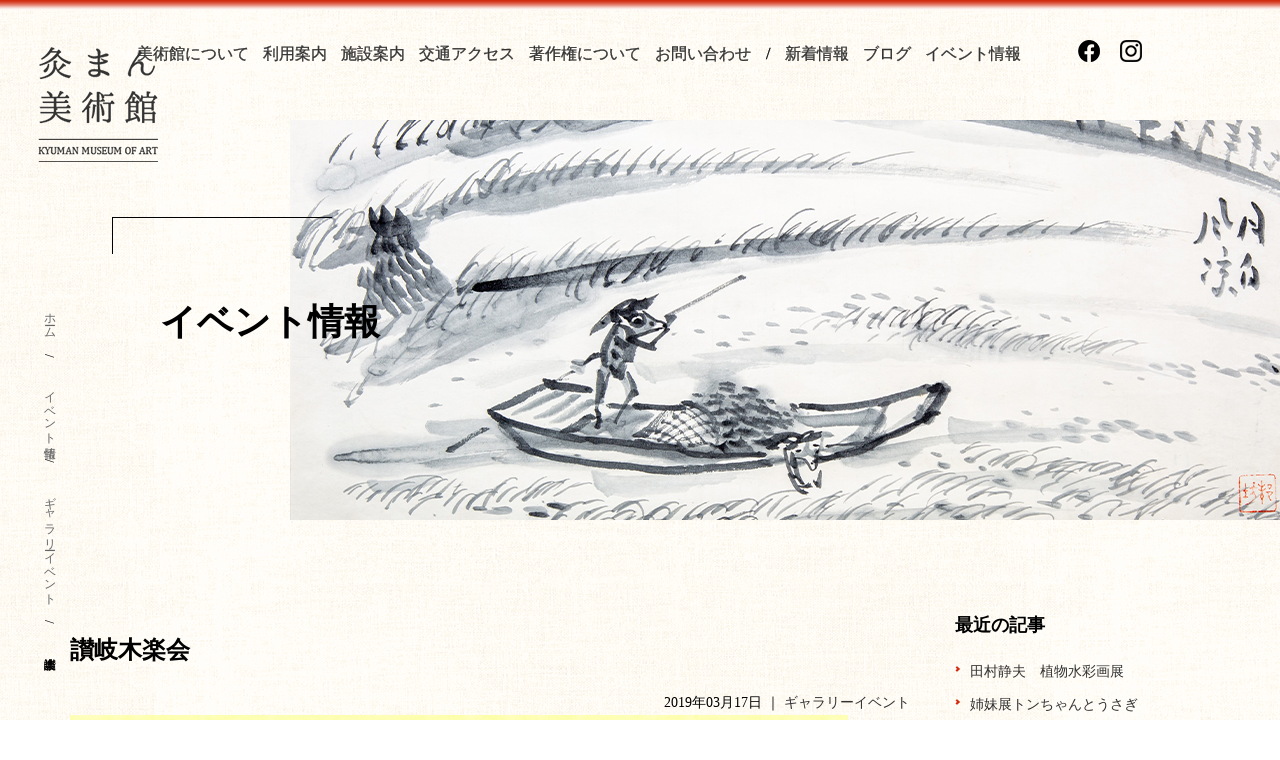

--- FILE ---
content_type: text/html; charset=utf-8
request_url: https://kyuman.art/event/gallery/entry-40.html
body_size: 4393
content:
<!DOCTYPE html>
<html lang="ja">
<head>
  <meta charset="utf-8">
  <meta http-equiv="X-UA-Compatible" content="IE=edge">

  
  
  
  <title>讃岐木楽会 | 灸まん美術館</title>
  

  <meta property="og:url" content="https://kyuman.art/event/gallery/entry-40.html">
<meta property="og:site_name" content="灸まん美術館">










<meta property="og:title" content="讃岐木楽会｜灸まん美術館">
<meta property="og:type" content="article">





<meta property="og:image" content="https://kyuman.art/archives/002/201912/32b6f1b1bf44d4c242f31a4154fd1f4d.jpg">


<meta property="og:description" content="2019年4月19日（金）－4月23日（火）9：00－17：00（入館は16：30） ※最終日は15：00まで 香川県内の建...">
<meta name="description" content="2019年4月19日（金）－4月23日（火）9：00－17：00（入館は16：30） ※最終日は15：00まで 香川県内の建...">
<meta name="keywords" content="讃岐木楽会,">






  <link href="/themes/system/css/acms.css?date=20250519192322" rel="stylesheet">
<link href="/themes/system/css/acms-admin.min.css?date=20250519192322" rel="stylesheet">
<link href="/themes/main/css/base.css?date=20200204160240" rel="stylesheet">
<link href="/themes/main/css/common.css?date=20200221152156" rel="stylesheet">
<link href="/themes/main/css/layout.css?date=20250110222917" rel="stylesheet">
<link href="/themes/main/css/cms.css?date=20200204120002" rel="stylesheet">
<link rel="canonical" href="https://kyuman.art/event/gallery/entry-40.html">

  <meta name="format-detection" content="telephone=no">
<link rel="alternate" type="application/rss+xml" title="RSS 2.0" href="https://kyuman.art/event/rss2.xml">

<!-- Google Tag Manager -->
<script>(function(w,d,s,l,i){w[l]=w[l]||[];w[l].push({'gtm.start':
new Date().getTime(),event:'gtm.js'});var f=d.getElementsByTagName(s)[0],
j=d.createElement(s),dl=l!='dataLayer'?'&l='+l:'';j.async=true;j.src=
'https://www.googletagmanager.com/gtm.js?id='+i+dl;f.parentNode.insertBefore(j,f);
})(window,document,'script','dataLayer','GTM-PPSR2G7');</script>
<!-- End Google Tag Manager -->



<script src="//ajax.googleapis.com/ajax/libs/jquery/2.2.4/jquery.min.js"></script>






<script src="/acms.js?uaGroup=PC&amp;domains=kyuman.art&amp;jsDir=js/&amp;themesDir=/themes/&amp;bid=2&amp;cid=12&amp;eid=40&amp;bcd=event&amp;jQuery=3.6.1&amp;jQueryMigrate=migrate-3.0.1&amp;fulltimeSSL=1&amp;v=41518f5b734c6243a7df6601c9dd7875&amp;umfs=128M&amp;pms=128M&amp;mfu=20&amp;lgImg=:1716&amp;jpegQuality=95&amp;mediaLibrary=off&amp;edition=standard&amp;urlPreviewExpire=48&amp;timemachinePreviewDefaultDevice=PC&amp;ccd=gallery&amp;ecd=entry-40.html&amp;scriptRoot=/" id="acms-js"></script>


<script type="text/javascript" src="/themes/main/js/common.js?date=20200131133506"></script>
<!--[if lte IE 9]><script src="/themes/main/js/html5shiv-printshiv.js?date=20130507105106"></script><![endif]-->
<!--[if IE 8]><meta http-equiv="X-UA-Compatible" content="IE=8"><![endif]-->



<script type="text/javascript" src="/js/dest/vendor.chunk.js?date=20250519192322" charset="UTF-8" async defer></script>
<script type="text/javascript" src="/js/dest/index.js?date=20250519192322" charset="UTF-8" async defer></script>
<meta name="generator" content="a-blog cms" />
</head>
<body>

  <!-- ▼ admin ======================================================= -->
  

  <!-- ▲ admin ======================================================= -->

  <div class="body blog">
    <div class="wrap">

      <!-- ▼ header ====================================================== -->
      <!-- Google Tag Manager (noscript) -->
<noscript><iframe src="https://www.googletagmanager.com/ns.html?id=GTM-PPSR2G7"
height="0" width="0" style="display:none;visibility:hidden"></iframe></noscript>
<!-- End Google Tag Manager (noscript) -->
<header class="header" id="header">

<h1 class="logo"><a href="https://kyuman.art/"><img src="/themes/main/images/logo.png" alt="灸まん美術館"></a></h1>

<nav class="global-navigation" id="global-nav">
<ul>
  <li class="js-link_match_location"><a href="https://kyuman.art/about/">美術館について</a></li>
  <li class="js-link_match_location"><a href="https://kyuman.art/guide/">利用案内</a></li>
  <li class="js-link_match_location"><a href="https://kyuman.art/facility/">施設案内</a>
    <ul>
      <li><a href="https://kyuman.art/facility/">和田邦坊画業館</a></li>
      <li><a href="https://kyuman.art/facility/rentalgallery/">灸まん美術館ギャラリー</a></li>
      <li><a href="https://kyuman.art/facility/cafe.html">カフェコンピーラ</a></li>
    </ul>
  </li>
  <li class="js-link_match_location"><a href="https://kyuman.art/access/">交通アクセス</a></li>
  <li class="js-link_match_location"><a href="https://kyuman.art/copyright/">著作権について</a></li>
  <li class="js-link_match_location"><a href="https://kyuman.art/contact/">お問い合わせ</a></li>
</ul>

<ul class="utility-navigation">
  <li class="js-link_match_location"><a href="https://kyuman.art/news/">新着情報</a></li>
  <li class="js-link_match_location"><a href="https://kyuman.art/blog/">ブログ</a></li>
  <li class="js-link_match_location"><a href="https://kyuman.art/event/">イベント情報</a></li>
</ul>

<ul class="snslist">
  <li><a href="https://www.facebook.com/kyuman.museum/"><img src="/themes/main/images/icon_facebook_b.png" alt="facebook" /></a></li>
  <li><a href="https://www.instagram.com/kyuman.art/" onclick="gtag('event', 'インスタグラムへの流出', {'event_category': '外部リンクへの遷移', 'event_label': 'JP'});"><img src="/themes/main/images/icon_instagram_b.png" alt="Instagram" /></a></li>
</ul>

<!-- /grobal-navigation--></nav>
</header>

      <!-- ▲ header ====================================================== -->


      <!-- ▼ title =================================== -->
      <div class="page-title blog-title">
        <h1>イベント情報</h1>
      </div>
      <!-- ▲ title =================================== -->

      <!-- ▼ topicpath =============================== -->
      
      <ol class="topic-path">
        
        <li><a href="https://kyuman.art/">ホーム</a></li>
        <li><a href="https://kyuman.art/event/">イベント情報</a></li>
        
        <li><a href="https://kyuman.art/event/gallery/">ギャラリーイベント</a></li>
        
        <li><a href="https://kyuman.art/event/gallery/entry-40.html">讃岐木楽会</a></li>
      </ol>
      
      <!-- ▲ topicpath =============================== -->

      <!-- ▼ container =================================================== -->
      <div class="container">

        <!-- ▼ content =========================================== -->
        <div class="content">
          <div id="jsChangeContents">
            



<!-- ▼ entry ======================================================= -->


<div class="acms-form-group">
  



<!-- /acms-form-group --></div>

<article class="acms-entry">

  <div class="acms-inner">
  

  
  <header>

    <h2><a href="https://kyuman.art/event/gallery/entry-40.html">讃岐木楽会</a></h2>

    <p class="entry-date">
    
    <time pubdate="pubdate" datetime="2019-03-17">2019年03月17日</time>
    

     ｜
    
    <span class="entry-category"><a href="https://kyuman.art/event/gallery/">ギャラリーイベント</a></span>
    
    
    

    

    </p>

  </header>
  

  <section class="acms-grid">
    <div>
    
    











<div class="column-image-auto">

<img class="columnImage" src="/archives/002/201912/32b6f1b1bf44d4c242f31a4154fd1f4d.jpg" alt="" width="778" height="726" />


</div>


































<div class="entry-container"><p>2019年4月19日（金）－4月23日（火）9：00－17：00（入館は16：30）<br />
※最終日は15：00まで<br />
<br />
香川県内の建具職人たちによるグループ展。オリジナル建具や木製小物の展示即売を行う。</p></div>














































    <hr class="clearHidden" />
    
    
    </div>

    

    

    

    


  </section>

  
  <div class="social-icon">
<ul>
<li><a title="Facebook" class="facebook" href="https://www.facebook.com/share.php?u=https://kyuman.art/event/gallery/entry-40.html" onclick="window.open(this.href, 'FBwindow', 'width=650, height=450, menubar=no, toolbar=no, scrollbars=yes'); return false;">facebook</a></li>
<li><a title="twitter" class="twitter" href="https://twitter.com/share?url=https://kyuman.art/event/gallery/entry-40.html">twitter</a></li>
<li> <a title="LINE" class="line" href="https://line.me/R/msg/text/?https://kyuman.art/event/gallery/entry-40.html">line</a></li>
</ul>
</div>

  

  </div>
</article>


<!-- ▲ entry ======================================================= -->

<!-- ▼ pagenavi ==================================================== -->

<!-- ▼ entry-navigation ============= -->
<div class="entry-navigation">
  <ul>
    <li class="entry-new">&nbsp;<a href="https://kyuman.art/event/gallery/entry-41.html">&laquo;&nbsp;新しい記事を見る</a></li>
    <li class="entry-list"><a href="https://kyuman.art/event/">一覧に戻る</a></li>
    <li class="entry-old"><a href="https://kyuman.art/event/gallery/entry-39.html">過去の記事を見る&nbsp;&raquo;</a>&nbsp;</li>
  </ul>
<!-- /entry-navigation --></div>
<!-- ▲ entry-navigation ============= -->





<!-- ▲ pagenavi ==================================================== -->



          </div>
        </div>
        <!-- ▲ content =========================================== -->

        <!-- ▼ sidebar ==================================== -->
        <nav class="sidebar">
          
<nav class="local-navigation">
  <h2>最近の記事</h2>
  <ul>
    
    <li><a href="https://kyuman.art/event/gallery/entry-975.html">田村静夫　植物水彩画展</a></li>
    
    <li><a href="https://kyuman.art/event/gallery/entry-992.html">姉妹展トンちゃんとうさぎ</a></li>
    
    <li><a href="https://kyuman.art/event/exhibition/entry-941.html">和田邦坊画業館コレクション展vol.10　邦坊へんてこアート展</a></li>
    
    <li><a href="https://kyuman.art/event/gallery/entry-982.html">エピカ　むー（村井知之）の絵画展 ［E-PIKA］MU drawing show 2026</a></li>
    
    <li><a href="https://kyuman.art/event/gallery/entry-951.html">白川葉子 第16回干支手書き年賀展</a></li>
    
    <li><a href="https://kyuman.art/event/gallery/entry-958.html">勝賀瀬寛作陶展/陶芸教室作品展</a></li>
    
    <li><a href="https://kyuman.art/event/gallery/entry-947.html">Yasuno個展―立冬―</a></li>
    
    <li><a href="https://kyuman.art/event/gallery/entry-946.html">東條裕志　彫刻ガラス展　ガラスに刻む生命</a></li>
    
    <li><a href="https://kyuman.art/event/gallery/entry-950.html">石川憲二　水彩画展　彩・光と影</a></li>
    
    <li><a href="https://kyuman.art/event/gallery/entry-916.html">阿部洋 絵画展</a></li>
    
  </ul>
</nav>



<nav class="local-navigation">
  <h2>バックナンバー</h2>
  <ul>
    
    <li><a href="https://kyuman.art/event/2026/">2026年</a></li>
    
    <li><a href="https://kyuman.art/event/2025/">2025年</a></li>
    
    <li><a href="https://kyuman.art/event/2024/">2024年</a></li>
    
    <li><a href="https://kyuman.art/event/2023/">2023年</a></li>
    
    <li><a href="https://kyuman.art/event/2022/">2022年</a></li>
    
    <li><a href="https://kyuman.art/event/2021/">2021年</a></li>
    
    <li><a href="https://kyuman.art/event/2020/">2020年</a></li>
    
    <li><a href="https://kyuman.art/event/2019/">2019年</a></li>
    
    <li><a href="https://kyuman.art/event/2018/">2018年</a></li>
    
  </ul>
</nav>




<nav class="local-navigation">
  <h2>カテゴリー</h2>
  
  
  <ul>
    
    
      
      
    
  
  
    
    <li>
      
      <a href="https://kyuman.art/event/exhibition/">企画展（20）</a>
      
    
  
  
    
      
      
    </li>
    
  
  
    
    <li>
      
      <a href="https://kyuman.art/event/gallery/">ギャラリーイベント（150）</a>
      
    
  
  
    
      
      
    </li>
    
  
  
    
      
      
    
  </ul>
  
</nav>


        </nav>
        <!-- ▲ sidebar ==================================== -->

        <!-- /container -->
      </div>
      <!-- ▲ container =================================================== -->

      <!-- ▼ footer ====================================================== -->
      <footer class="footer">
  <div class="pagetop">
    <p><a href="#">PAGETOP</a></p>
  </div>
  <address class="address">
    <p>〒765-0052 香川県善通寺市大麻町338<span class="pc">/</span><br class="sp" />Tel・Fax <a href="tel:0877753000">0877-75-3000</a></p>
    <p>開館時間 9:00-17:00<span>/</span>休館日 火曜日・水曜日・年末年始</p>
  </address>

  <div class="footer-navigation">
    <ul>
      <li><a href="https://kyuman.art/">ホーム</a></li>
      <li><a href="https://kyuman.art/news/">新着情報</a></li>
      <li><a href="https://kyuman.art/blog/">ブログ</a></li>
    </ul>

    <ul>
      <li><a href="https://kyuman.art/about/">美術館について</a></li>
      <li><a href="https://kyuman.art/guide/">利用案内</a></li>
      <li><a href="https://kyuman.art/access/">交通アクセス</a></li>
    </ul>

    <ul>
      <li><a href="https://kyuman.art/facility/">施設案内</a>
        <ul>
          <li><a href="https://kyuman.art/facility/">和田邦坊画業館</a></li>
          <!-- <li><a href="https://kyuman.art/facility/pottery-hall/">大森照成陶芸館</a></li> -->
          <li><a href="https://kyuman.art/facility/rentalgallery/">灸まん美術館ギャラリー</a></li>
          <li><a href="https://kyuman.art/facility/cafe.html">カフェコンピーラ</a></li>
        </ul>
      </li>
    </ul>

    <ul>
      <li><a href="https://kyuman.art/event/">イベント情報</a>
        <ul>
          <li><a href="https://kyuman.art/event/exhibition/">企画展</a></li>
          <li><a href="https://kyuman.art/event/gallery/">ギャラリーイベント</a></li>
        </ul>
      </li>
      <li><a href="https://kyuman.art/product/">和田邦坊関連商品</a></li>
      <li><a href="https://kyuman.art/copyright/">著作権について</a></li>
    </ul>

    <ul>
      <li><a href="https://kyuman.art/company/">会社概要</a></li>
      <li><a href="https://kyuman.art/contact/">お問い合わせ</a></li>
      <li><a href="https://kyuman.art/privacy/">プライバシーポリシー</a></li>
    </ul>

    <!-- /footer-navigation-->
  </div>
  <p class="copyright">&copy; <script type="text/javascript">
    document.write(new Date().getFullYear());
  </script> KYUMAN MUSEUM OF ART</p>
</footer>

      <!-- ▲ footer ====================================================== -->

      <!-- /wrap -->
    </div>
    <!-- /body -->
  </div>

</body>
</html>


--- FILE ---
content_type: text/css
request_url: https://kyuman.art/themes/main/css/base.css?date=20200204160240
body_size: 1157
content:
@charset "utf-8";
/* CSS Document */

/* ---------------------------------------------
 elements initialization
------------------------------------------------ */

*, *::before, *::after {
    -webkit-box-sizing: border-box;
       -moz-box-sizing: border-box;
         -o-box-sizing: border-box;
        -ms-box-sizing: border-box;
            box-sizing: border-box;
}

body{
  margin:0;
  padding:0;
  text-align:center;
  height:100%;
  line-height:1.7;
  -webkit-text-size-adjust: 100%; /* 2 */
  -ms-text-size-adjust: 100%; /* 2 */
}

a img, fieldset, img{
  border:0;
  vertical-align:top;

}

a img {
  opacity: 1;
  transition: opacity 0.2s ease;
}

a img:hover {
  opacity: 0.5;
}

blockquote, dd, div, dl, dt, fieldset, form,
h1, h2, h3, h4, h5, h6, input, li, ol, p, pre,
select, span, textarea, td, th, ul{
  margin:0;
  padding:0;
}

abbr, acronym{
  border:0;
}

address, caption, cite, code, dfn, em, th, strong, var{
  font-style:normal;
  font-weight:normal;
}

caption, th{
  text-align:left;
}

code, kbd, pre, samp, tt{
  font-family:monospace;
  line-height:100%;
}

  /* for IE7 */
  *+html code, kbd, pre, samp, tt{
    font-size:108%;
  }

h1, h2, h3, h4, h5, h6{
  font-size:100%;
  font-weight:normal;
}

input, select, textarea{
  font-size:100%;
}

ol, ul, li{
  list-style:none;
}

q:before, q:after{
  content:'';
}

table{
  border-collapse:collapse;
  border-spacing:0;
  font-size:100%;
}

hr{
  display: none;
}

strong{
  font-weight: bold;
  color: #d12b10;
	-webkit-text-stroke-width: .3px !important;
}

em{
  /* font-style:italic; */
	-webkit-text-stroke-width: .3px !important;
}

p{
  text-align: justify;
  text-justify: inter-ideograph;
}


/* ------ form --------------------------------- */

button, fieldset, form, input,
label, legend, select, textarea{
  font-size:100%;
  font-style:inherit;
  font-weight:inherit;
  margin:0;
  padding:0;
  vertical-align:baseline;
}

input, textarea{
  vertical-align:middle;
  padding:1px;
}

textarea{
  width: 98%;
}

input[type="radio"],
input[type="checkbox"]{
  vertical-align:baseline;
  margin-right:3px;
}


/* ------ font --------------------------------- */

html{ font-size: 62.5%;}

body{  font-size: 1.6rem;
		-webkit-text-size-adjust: 100%;
		font-family: "游明朝", YuMincho, "ヒラギノ明朝 ProN W3", "Hiragino Mincho ProN", "HG明朝E", "ＭＳ Ｐ明朝", "ＭＳ 明朝", serif;
		font-weight:500;
}


/* ------ links color -------------------------- */

a:link,
a:visited,
a:hover,
a:active{
  text-decoration:none;
}
a:link          { color:#333; }
a:visited       { color:#333; }
a:hover,a:active{ color:#ac1e05; }


--- FILE ---
content_type: text/css
request_url: https://kyuman.art/themes/main/css/common.css?date=20200221152156
body_size: 2877
content:
@charset "utf-8";


/* ---------------------------------------------
 base modules
------------------------------------------------ */

body{
	background:url(../images/bg_body.png) repeat;
}

.body {
  min-width:100%; /* コンテンツ幅に書き直す */
  clear:both;
}

.wrap{
	clear:both;
	background:url(../images/bg_h_line.png) repeat-x 0 0;
}

.inner {
  width: 1200px; /* コンテンツ幅に書き直す */
  margin: 0 auto;
}

.pc { display: block; }
.sp { display: none!important; }

#adminBox + .body .header {
  top:100px;
}

/* ---------------------------------------------
 header
------------------------------------------------ */

.header{
  width:100%;
  height:60px;
  margin:0 auto;
  position:fixed;
	top:0;
	left:0;
	z-index:9999;
	transition: 0.2s ease;
}

.header li{
  margin: 0 7px;
}


.header .logo{
	position:absolute;
	top:47px;
	left:3vw;
}

.header .global-navigation{
  width:80%;
  margin:40px auto 0;
  text-align: center;
	display: -webkit-box;
  display: -ms-flexbox;
  display: flex;
	-webkit-box-pack:end;
    -webkit-justify-content:flex-end;
    -ms-flex-pack:end;
    justify-content:flex-end;
		-webkit-text-stroke-width: .3px !important;
}

.header .global-navigation > ul{
	display: -webkit-box;
  display: -ms-flexbox;
  display: flex;
}

.header .global-navigation a{
	transition: 0.3s;
}

.header .global-navigation a:hover{
	text-decoration:underline;
}

.header .utility-navigation{
	position:relative;
}

.header .utility-navigation::before{
	content:"/";
	display:block;
	width:20px;
	height:20px;
	color:#000;
}

.header .snslist{
	margin-left:40px;
}

.snslist li{
	width:22px;
	height:22px;
	margin:0 10px;
}

.snslist li:hover img{
	opacity: 0;
}

/* ドロップダウン */
.global-navigation li {
	position: relative;
}
.global-navigation li ul {
	position: absolute;
	width: 220px;
	left: -70px;
	top: 25px;
	transition: .5s;
}
.global-navigation li li {
	height: 0;
	overflow: hidden;
	transition: .5s;
}

.global-navigation li:hover > ul {
	/* background: #ac1e05; */
	background: rgba(255, 255, 255, .9);
	padding: 10px;
}
.global-navigation li:hover > ul > li {
	overflow: visible;
	height: 37px;
}
.global-navigation li li a,
.global-navigation li li a:hover {
	display: block;
	padding: 5px;
	/* color: #fff; */
	color: #ac1e05;
}


/* 固定 */
.navifix{
	background:#000;
}

.navifix .global-navigation{
  width:80%;
  margin:18px 5% 0 auto;
	color:#fff;
}

.navifix a{
	color:#fff;
}

.navifix a:hover{
	color:#ac1e05;
}

.navifix .logo{
	top:19px;
	left:3vw;
	width:320px;
	height:22px;
	background:url(../images/logo_fix.png) no-repeat 0 0;
}

.navifix .logo img{
	visibility:hidden;
	width:320px;
	height:22px;
}

.navifix .utility-navigation::before{
	color:#fff;
}

.navifix .snslist li img{
	visibility:hidden;
}

.navifix .snslist li:first-child{
	background:url(../images/icon_facebook_w.png) no-repeat 0 0;
}

.navifix .snslist li:last-child{
	background:url(../images/icon_instagram_w.png) no-repeat 0 0;
}

.snslist li:first-child:hover{
	background:url(../images/icon_facebook_on.png) no-repeat 0 0;
}

.snslist li:last-child:hover{
	background:url(../images/icon_instagram_on.png) no-repeat 0 0;
}

/* ---------------------------------------------
 container
------------------------------------------------ */

.container{
  width:100%;
  margin:0 auto;
	padding:120px 0 0;
}

/* ------ title -------------------------------- */

.page-title{
	width:100%;
	height:400px;
	position:relative;
}

.page-title::before{
	content:"";
	width:70vw;
	min-width:990px;
	height:400px;
	background:url(../images/bg_title.jpg) no-repeat center;
	background-size:cover;
	position:absolute;
	right:0;
	top:0;
}

.page-title.facility-title::before{
	background:url(../images/bg_title_facility.jpg) no-repeat center;
	background-size: cover;
}

.page-title.pottery-hall-title::before{
	background:url(../images/bg_title_pottery-hall.jpg) no-repeat center;
	background-size: cover;
}

.page-title.rentalgallery-title::before{
	background:url(../images/bg_title_rentalgallery.jpg) no-repeat center;
	background-size: cover;
}

.page-title.cafe-title::before{
	background:url(../images/bg_title_cafe.jpg) no-repeat center;
	background-size: cover;
}

.page-title.event-title::before{
	background:url(../images/bg_title_event.jpg) no-repeat center;
	background-size: cover;
}

.page-title.product-title::before{
	background:url(../images/bg_title_product.jpg) no-repeat center;
	background-size: cover;
}

/* .page-title.contact-title::before{
	background:url(../images/bg_title_contact.jpg) no-repeat center;
	background-size: cover;
} */

.page-title.about-title::before,
.page-title.access-title::before,
.page-title.company-title::before,
.page-title.contact-title::before,
.page-title.privacy-title::before{
	background:url(../images/bg_title_about.jpg) no-repeat center;
	background-size: cover;
}

.page-title.guide-title::before{
	background:url(../images/bg_title_guide.jpg) no-repeat center;
	background-size: cover;
}

.page-title.copyright-title::before{
	background:url(../images/bg_title_copyright.jpg) no-repeat center;
	background-size: cover;
}

/* .page-title.company-title::before{
	background:url(../images/bg_title_company.jpg) no-repeat center;
	background-size: cover;
} */

/* .page-title.privacy-title::before{
	background:url(../images/bg_title_privacy.jpg) no-repeat center;
	background-size: cover;
} */

.page-title.blog-title::before{
	background:url(../images/bg_title_blog.jpg) no-repeat center;
	background-size: cover;
}

.page-title h1{
	width:1080px;
	height:100%;
	margin:0 auto;
	padding:172px 0 0 60px;
	text-align:left;
	font-size:3.6rem;
	font-weight:bold;
	position:relative;
}

.page-title h1::before{
	content:"";
	display:block;
	width:220px;
	height:37px;
	position:absolute;
	top:97px;
	left:12px;
	border-left:1px solid #000;
	border-top:1px solid #000;
}

.page-title h1 span{
	position:absolute;
	top:167px;
	left:0;
	font-size:1.6rem;
	-webkit-writing-mode: vertical-rl;
      -ms-writing-mode: tb-rl;
					writing-mode: vertical-rl;
	white-space: nowrap;
}

.page-title h1 em{
	font-size:2.6rem;
	font-style:normal;
}

/* ------ topic-path --------------------------- */

.topic-path {
	display: flex;
	flex-direction: column;
	position:absolute;
	top:280px;
	left:40px;
	margin:auto;
	font-size:1.2rem;
	z-index:1;
}

.topic-path li{
	-webkit-writing-mode: vertical-rl;
      -ms-writing-mode: tb-rl;
          writing-mode: vertical-rl;
	padding:25px 0;
	text-indent: 0;
	width: auto;
	height: auto;
	white-space: nowrap;
	position:relative;
}

.topic-path li::after{
	content:"/";
	font-size:1.3rem;
	position:absolute;
	bottom:0;
	left:0;
	right:0;
	margin:auto;
	display:block;
}

ol.topic-path li::before,
.topic-path li:last-child::after{
	display:none;
}

.topic-path a,
.topic-path a:link,
.topic-path a:hover,
.topic-path a:visited,
.topic-path a:active {
  color:#666666;
  text-decoration:none;
}

/* ------ pagetop ------------------------------ */

.pagetop{
  width:100%;
	font-size:1.2rem;
	text-align:center;
	position:absolute;
	top:-28px;
	left:0;
	right:0;
	margin:auto;
}

.pagetop a,
.pagetop a:link,
.pagetop a:hover,
.pagetop a:visited,
.pagetop a:active {
	display:block;
	width:88px;
	margin:0 auto;
	padding:63px 0 0;
  text-decoration:none;
  color:#333;
	background:url(../images/icon_pagetop.png) no-repeat center 0;
	text-align:center;
}

.pagetop a:hover,
.pagetop a:active{
	color:#ac1e05;
	background:url(../images/icon_pagetop_on.png) no-repeat center 0;
}

/* content
------------------------------------------------ */

.content {
  width:100%;
	margin:80px auto;
  text-align:left;
}

/* sidebar
------------------------------------------------ */

.sidebar{
  width:300px;
  float:right;
  text-align:left;
}


/* ------ local-navigation --------------------- */

.sidebar .local-navigation{
  margin-bottom:20px;
}

.sidebar .local-navigation h2{
  margin:0;
  padding:10px 15px;
  font-weight:bold;
	font-size:1.8rem;
}

.sidebar .local-navigation ul{
  margin:10px 15px;
	font-size:1.4rem;
}

.sidebar .local-navigation ul span{
  font-size:78%;
}

.sidebar .local-navigation li a{
	display:block;
  padding-left: 15px;
  margin-bottom: 10px;
  position: relative;
}

.sidebar .local-navigation li a::before{
  content: '';
  display: block;
  width: 4px;
  height: 4px;
  border-top: solid 2px #d12b10;
  border-right: solid 2px #d12b10;
  position: absolute;
  top: 0.5em;
  left: 0;
  transform: rotate(45deg);
}


.sidebar .local-navigation li a:link,
.sidebar .local-navigation li a:visited,
.sidebar .local-navigation li a:hover,
.sidebar .local-navigation li a:active{
  text-decoration:none;
}

/* ------ banner ------------------------------- */

.sidebar .banner{
  margin-top:0;
}

.sidebar .banner li{
  margin-bottom:10px;
}

.slick-prev, .slick-next {
	width: 45px !important;
	height: 45px !important;
}
.slick-prev:before, .slick-next:before {
	display: block;
	width: 45px;
	height: 45px;
	line-height: 48px !important;
	background: #fff;
	text-align: center;
	color: #333 !important;
}

/* ---------------------------------------------
 footer
------------------------------------------------ */

.footer{
  background:#fff url(../images/bg_footer.png) repeat-x 0 bottom;
  clear:both;
	position:relative;
	padding:90px 0 0;
}

.footer .inner{
  width:100%;
  height:140px;
  margin:20px auto 0;
  padding-bottom:20px;
  color:#666;
}

.footer a:hover,
.footer a:active {
	text-decoration:underline;
}

.footer-navigation{
	width:1077px;
	margin:40px auto 0;
	padding:48px 50px;
	border-bottom:1px solid #000;
	border-top:1px solid #000;
	display: -webkit-box;
  display: -ms-flexbox;
  display: flex;
	text-align:left;
	-webkit-box-pack:justify;/*　間隔均等　*/
    -webkit-justify-content:space-between;
    -ms-flex-pack:justify;
    justify-content:space-between;
}

.footer-navigation li{
	margin-bottom:15px;
}

.footer-navigation li ul{
	margin-top:6px;
}

.footer-navigation li li{
	margin:0 0 5px 1em;
	font-size:1.4rem;
}

.address p{
	text-align:center;
}

.address span{
	display:inline-block;
	padding:0 1em;
}

.copyright{
  text-align:center;
  font-size:1rem;
	padding:30px 0;
}


--- FILE ---
content_type: text/css
request_url: https://kyuman.art/themes/main/css/layout.css?date=20250110222917
body_size: 8316
content:
@charset "utf-8";

/* ---------------------------------------------
 layout modules
------------------------------------------------ */

/* base modules
------------------------------------------------ */
.content p,
.content ul,
.content dl,
.content ol,
.content table,
.content blockquote{
  margin: 20px 0 0;
  line-height:1.8em;
}

.column-image-left + .entry-container > p,
.column-image-right + .entry-container > p {
  margin-top: 10px;
}

.content ul p, .content ul dl, .content ul ol,
.content dl p, .content dl ul, .content dl ol,
.content ol p, .content ol ul, .content ol dl,
.content table p, .content table ul, .content table dl, .content table ol{
  margin: 0;
}

.content p img, .content dl img, .content ul img {
  vertical-align: middle;
}

.column-image-left,.column-image-center,.column-image-right { margin-top:20px !important; }

/* common modules
------------------------------------------------ */

em        { font-weight:bold;}

.small    { font-size:1.2rem;  }
.x-small  { font-size:1rem;  }

.large    { font-size:1.8rem; }
.x-large  { font-size:2.2rem; }

.attention{ color: #FF3366;   }
.bold     { font-weight:bold; }

.center{ text-align: center !important; }
.right { text-align:right !important;   }
.left  { text-align:left !important;    }

.float-l{ float: left;  }
.float-r{ float: right; }
.clear  { clear: both;  }

.img-l{ float:left;  margin:0 25px 10px 0; }
.img-r{ float:right; margin:0 0 10px 25px; }

.nowrap         { white-space:nowrap; }
.nomargintop    { margin-top: 0 !important; }
.content .nocss { margin:0; padding:0; border:none; background:none; }

a[href*="tel:"] {
  pointer-events: none;
	text-decoration:none;
	color:#333;
}

/* 横並びのみ指定 */
.flex-lay{
	display: -webkit-box;
  display: -ms-flexbox;
  display: flex;
}



/* 幅指定 */

.w80{ width:80%; margin:0 auto;}
.w70{ width:70%; margin:0 auto;}
.w50{ width:50%; margin:0 auto;}


/* margin */

.b80{ margin-bottom:80px;}

/* --- anchor --- */

.anchor{
  background:url(../images/icon_arrow01.png) no-repeat 0 0.4em;
  padding-left:13px;
}

/* --- ext icon --- */

a[href$='.xls'], a[href$='.xlsx']{
  background: url(../images/fileicon/xls.png) no-repeat 100% 50%;
  padding-right: 25px;
}

a[href$='.doc'], a[href$='.docx']{
  background: url(../images/fileicon/doc.png) no-repeat 100% 50%;
  padding-right: 25px;
}

a[href$='pdf']{
  background: url(../images/fileicon/pdf.png) no-repeat 100% 50%;
  padding-right: 25px;
}

a[href$='ppt']{
  background: url(../images/fileicon/ppt.png) no-repeat 100% 50%;
  padding-right: 25px;
}


/* --- openwin --- */

.openwin{
  padding-right: 15px;
}

/* ---　pagetop-in　 --- */

.pagetop-in {
  text-align:right;
}

.pagetop-in a {
  font-size: 92%;
}

/* --- blockquote --- */

blockquote,
.acms-entry blockquote{
  background:#fff;
  border:0;
  margin-top:40px;
  padding:30px 20px;
}


/* --- btn --- */

.btn a{
	display:block;
	color:#000;
	font-weight:bold;
	text-decoration:none;
	border:1px solid #000000;
	transition: 0.3s;
	padding:10px 0;
	text-align:center;
	position:relative;
	letter-spacing:1px;
}

.btn a:hover{
	background:#ac1e05;
	border:1px solid #ac1e05;
	color:#fff;
}

/* --- pagelink --- */

.pagelink{
	text-align:center;
	margin:20px auto 0;
}

.pagelink li{
	position:relative;
	display:inline-block;
	padding:0 20px;
}

.pagelink li::after{
	content:"/";
	display:block;
	position:absolute;
	top:0;
	right:0;
}

.pagelink li:last-child::after{
	display:none;
}

/* ------ title -------------------------------- */

.content h2,
.content .wysiwyg h1{
  clear:both;
  margin:30px 0 0;
	font-size:2.4rem;
  font-weight:bold;
}
.content h2 a:link          { text-decoration:underline; }
.content h2 a:visited       { text-decoration:underline; }
.content h2 a:hover,a:active{ text-decoration:none; }

.content h2.type01,
.entry-container h2,
.content .wysiwyg h1{
	display: flex;
	justify-content: center;
	-webkit-box-align: center;
	-ms-flex-align: center;
	align-items: center;
	font-size:2.4rem;
	margin:100px 0 0;
}

.content h2.type01::before,
.content h2.type01::after,
.entry-container h2::before,
.entry-container h2::after,
.content .wysiwyg h1::before,
.content .wysiwyg h1::after{
	content:"";
	width:101px;
	height:22px;
}

.content h2.type01::before,
.entry-container h2::before,
.content .wysiwyg h1::before{
	background:url(../images/bg_h2_l.png) no-repeat right 0 center;
	margin:0 30px 0 0;
}

.content h2.type01::after,
.entry-container h2::after,
.content .wysiwyg h1::after{
	background:url(../images/bg_h2_r.png) no-repeat 0 center;
	margin:0 0 0 30px;
}

.content h3,
.content .wysiwyg h2,
.entry-container h3{
  clear:both;
  margin:30px 0 0;
  font-weight:bold;
	font-size:2.4rem;
	position:relative;
  text-align: center;
}
.content h3.left {
  text-align: left;
}
.content .wysiwyg h2::after {
  background: none;
  width: 0;
  margin: 0;
}
.content .wysiwyg h2,
.entry-container h3{
  position: relative;
  margin-bottom: 1em;
}
.content .wysiwyg h2::before,
.entry-container h3:before {
  content: '';
  position: absolute;
  bottom: -15px;
  display: inline-block;
  width: 22px;
  height: 1px;
  left: 50%;
  -webkit-transform: translateX(-50%);
  transform: translateX(-50%);
  background-color: black;
  border-radius: 2px;
}

.content h4,
.content .wysiwyg h3{
  clear:both;
  font-weight:bold;
  margin:30px 0 0;
	font-size:2rem;
  text-align: center;
}
.content h4::before,
.content .wysiwyg h3::before {
  display: none;
}

.content h5,
.content .wysiwyg h4{
  clear:both;
  font-weight:bold;
  margin:40px 0 0;
	font-size:2rem;
}


/* ------ ul ----------------------------------- */


/* --- normal list --- */

.list li,
.wysiwyg li {
  padding-left: 15px;
  margin-bottom: 5px;
  position: relative;
}

.wysiwyg ol li{
	text-indent:0!important;
}

.list li:before,
.wysiwyg li::before {
  content: '';
  display: block;
  width: 8px;
  height: 8px;
  background: #d12b10;
  /*border-radius: 4px;*/
  position: absolute;
  top: 0.6em;
  left: 0;
}

.wysiwyg ol li::before {
	counter-increment: number;
   content: counter(number);
	 background:none;
	 color:#d12b10;
	 top:0;
}


/* --- link list --- */

.link li {
  padding-left: 15px;
  margin-bottom: 5px;
  position: relative;
}

.link li:before {
  content: '';
  display: block;
  width: 4px;
  height: 4px;
  border-top: solid 2px #d12b10;
  border-right: solid 2px #d12b10;
  position: absolute;
  top: 0.6em;
  left: 0;
  transform: rotate(45deg);
}

/* --- number list --- */

ol {
  counter-reset:number;
  padding:0;/* paddingキャンセル */
  list-style:none;/* olがはき出す数字を消す */
}

ol li {
  text-indent: -30px;
  padding-left: 30px;
}

ol > li:before {
  counter-increment: number;
  content: counter(number) ". ";
  font-weight: bold;
  text-align: right;
  display: inline-block;
  width: 25px;
  margin-right: 5px;
  line-height: ;
}

ol li li {
  text-indent: 0px;
}

/* --- attention list --- */

.rice li{
  margin:0 0 5px 1em;
  text-indent:-1em;
}

/* --- compact list --- */

.compact li{
  display:inline;
  margin-right:10px;
}

/* --- within compact list --- */

.within {
  padding: 8px;
  border: 1px solid #ddd;
}

.within li{
}


.content ul ul, .content dl dl, .content ol ol {
  margin-top: 5px;
}

/* ------ dl ----------------------------------- */

/* --- normal list --- */

.list dt{
  font-weight:bold;
}

.list dd{
  padding-left:13px;
}

/* --- link list --- */

.link dt{
  background:url(../images/icon_arrow01.png) no-repeat 0 0.4em;
  padding-left:15px;
  font-weight:bold;
}

.link dd{
  padding-left:15px;
}

/* --- horizonal --- */

.horizonal dt {
  clear: left;
  float: left;
  width: 10em;
  padding:8px 8px 8px 0;
}

.horizonal dd {
  padding:8px 15px 8px 11em;
  border-bottom:1px solid #ddd;
}



/* ------ layout frame ------------------------- */

.content .layout-frame {
  clear: both;
  margin-left: -20px;
}

.content .layout-3col {
  margin-left: -15px;
}

.content .layout-unit {
  float: left;
  display: inline;
  margin-left: 20px;
}

.content .layout-3col .layout-unit {
  margin-left: 15px;
}

/* 720px */
.grid-1 { width: 60px; }
.grid-2 { width:110px; }
.grid-3 { width:170px; }
.grid-4 { width:230px; }
.grid-5 { width:290px; }
.grid-6 { width:350px; }
.grid-7 { width:410px; }
.grid-8 { width:470px; }
.grid-9 { width:530px; }
.grid-10{ width:590px; }
.grid-11{ width:650px; }



/* ------ social media ------------------------- */

.social-icon ul{
  margin:20px auto;
  text-align:center;
}

.social-icon ul li{
  display:inline-block;
}

.social-icon ul li a {
  display: block;
  width: 60px;
  height: 60px;
  text-indent: -99999px;
  font-size: 50%;
  border-radius:50%;
}

@media screen and ( min-width:750px ){
  .facebook:hover {
    background:url(../images/svg/facebook.svg) center center no-repeat;
    background-size: 100%;
    background-color: #3b5998!important;
  }
}
.facebook {
  background:url(../images/svg/facebookClick.svg) center center no-repeat;
  background-size: 100%;
  background-color: #ffffff!important;
  border: 1px solid #3b5998;
}
@media screen and ( min-width:750px ){
  .twitter:hover {
    background:url(../images/svg/twitter.svg) center center no-repeat;
    background-size: 100%;
    background-color: #00aced!important;
  }
}
.twitter {
  background:url(../images/svg/twitterClick.svg) center center no-repeat;
  background-size: 100%;
  background-color: #ffffff!important;
  border: 1px solid #00aced;
}
@media screen and ( min-width:750px ){
  .line:hover {
    background:url(../images/svg/line.svg) center center no-repeat;
    background-size: 100%;
    background-color: #2cbf13!important;
  }
}
.line {
  background:url(../images/svg/lineClick.svg) center center no-repeat;
  background-size: 100%;
  background-color: #ffffff!important;
  border: 1px solid #2cbf13;
}



/* ------ table -------------------------------- */

table{
  border-collapse:collapse;
  border:1px solid #fff;
  width:100%;
  -webkit-box-sizing: border-box;
  -moz-box-sizing: border-box;
  box-sizing: border-box;

}

table th,
table td{
  padding:10px;
  vertical-align:top;
  border:1px solid #fff;
  background-color: rgba(250,202,147,0.05);
}

table th{
  background-color: rgba(250,202,147,0.1);
  font-weight:bold;
}

table thead th,
th.head {
  background-color: rgba(250,202,147,0.15);
  text-align:center;
}

/* --- noborder --- */

table.noborder,
table.noborder td,
table.noborder th{
  border:0;
  background: none;
}

/* index
------------------------------------------------ */

.index {
  clear: both;
  margin: 0 0 0 -20px;
}

.index dl {
  position: relative;
  float: left;
  display: inline;
  margin-left: 20px;
  width: 350px;
  background: #eee;
}

.index dt {
  padding: 7px;
  background:#ddd;
}

.index dt a {
  text-decoration:none;
}

.index dd {
  padding: 7px;
}


/* cms
------------------------------------------------ */

/* --- entry-date --- */

.entry-date {
  text-align: right;
  font-size: 87%;
}

/* --- entry-navigation / pager-navigation --- */

.entry-navigation,
.pager-navigation{
  font-size:87%;
  margin:50px 0 0;
}

.entry-navigation a:link, .entry-navigation a:visited, .entry-navigation a:hover, .entry-navigation a:active,
.pager-navigation a:link, .pager-navigation a:visited, .pager-navigation a:hover, .pager-navigation a:active{
  text-decoration:none;
}

.entry-navigation ul,
.pager-navigation ul{
  margin:0;
}

/* entry-navigation */

.entry-navigation{
  background:#fdf3e4;
  padding:10px;
}

.entry-navigation li{
  width:33%;
}


.entry-navigation .entry-new{
  float:left;
}

.entry-navigation .entry-list{
  float:left;
  text-align:center;
}

.entry-navigation .entry-old{
  float:right;
  text-align:right;
}

.entry-navigation .home{
  text-align:center;
  margin-top:-20px;
}

.entry-navigation ul:after {
  visibility:hidden;
  display:block;
  font-size:0;
  content:" ";
  clear:both;
  height:0;
}
* html .entry-navigation ul             { zoom:1; } /* IE6 */
*:first-child+html .entry-navigation ul { zoom:1; } /* IE7 */

/* pager-navigation */

.pager-navigation {
  padding-bottom: 50px;
}

.pager-navigation ul li{
  float:left;
  text-align:center;
  margin-right:1px;
  line-height:1;
  padding-left: 0 !important;
}

.pager-navigation ul li span.cur{
  /* background:#f6f6f6;
  border:1px solid #CECECE; */
  color:#d12b10;
  display:block;
  line-height:1;
  padding:1em;
  position:relative;
  border-bottom: 1px solid #d12b10;
}

.pager-navigation ul li a:link,
.pager-navigation ul li a:visited{
  /* background:#fff;
  border:1px solid #CECECE; */
  border-bottom: 1px solid #eee;
  color:#666;
  display:block;
  line-height:1;
  padding:1em;
  position:relative;
}

.pager-navigation ul li a:hover,
.pager-navigation ul li a:active{
  background:#eee;
}

/* 続きを読むリンク */
.search.entry p.continue {
  margin: 0;
  padding: 0;
}

.search.entry p.continue a {
  display: block;
  margin: 0;
  padding: 10px 0;
  border-top: 1px solid #E8E8E8;
}

.search.entry p.continue a:hover {
  background-color: #F0F0F0;
}

/* index-list */

.index-list{
	background:#fff;
	padding:40px;
}

.index-list ul li {
  padding-left: 15px;
  margin-bottom: 15px;
  position: relative;
}

.index-list ul li:before {
  content: '';
  display: block;
  width:6px;
  height:6px;
  border-top: solid 2px #d12b10;
  border-right: solid 2px #d12b10;
  position: absolute;
  top: 0.6em;
  left: 0;
  transform: rotate(45deg);
}

.index-list ul li span{
	display:block;
	font-size:1.4rem;
}

/* ------------------------ */


/* bnr-list pdf-list */

.bnr-list,
.pdf-list{
	text-align:center;
	margin:0 auto;
}

.bnr-list li{
	display:inline-block;
	width:280px;
	margin:0 5px;
}

.pdf-list li{
	display:inline-block;
  width:22%;
	margin:0 1% 30px;
}

.bnr-list li a{
	display:block;
	height:80px;
	line-height:80px;
	background:#fff url(../images/icon_arrow_bla.png) no-repeat 25px 50%;
	background-size:20px auto;
	transition: 0.3s;
}

.pdf-list li a{
	display:block;
	height:60px;
	line-height:60px;
	background:#fff url(../images/icon_arrow_bla.png) no-repeat 25px 50%;
	background-size:20px auto;
	transition: 0.3s;
  padding-left: 50px;
}


@media screen and ( min-width:750px ){

	.bnr-list li a:hover,
	.pdf-list li a:hover{
		color:#fff;
		background:#ac1e05 url(../images/icon_arrow.png) no-repeat 25px 50%;
		background-size:20px auto;
	}
}

/* title-box */

.content .title-box h2::before,
.content .title-box h2::after{
	display:none;
}

.title-box{
	width:60px;
	color:#333;
	letter-spacing:2px;
}

.title-box h2{
	transform: rotate(90deg);
	font-size:2rem;
	margin:0 0 0 20px;
}

.title-box span{
	position:relative;
	margin-top:-36px;
	display:block;
	-webkit-writing-mode: vertical-rl;
      -ms-writing-mode: tb-rl;
          writing-mode: vertical-rl;
					-webkit-text-stroke-width: .3px !important;
}



/* about */

.content.about p{
	line-height:2;
}

.about-story{
	position:relative;
	margin-bottom:200px;
}

.f-lbox {
	width:50%;
	height:600px;
  z-index: 1000;
  position: -webkit-sticky;
  position: sticky;
  top:100px;
	display: flex;
}


.f-lbox .f-photo{
	width:90%;
	height:600px;
	/*overflow:hidden;*/
}

.f-lbox .f-photo img{
	width:100%;
}

.f-lbox .f-title{
	width:10%;
	text-align:left;
}

.f-lbox .f-title h2{
	margin:20px auto 0;
	font-size:2.8rem;
	-webkit-writing-mode: vertical-rl;
      -ms-writing-mode: tb-rl;
          writing-mode: vertical-rl;
}

.f-lbox.r-photo{
	left:50%;
}

.fix-box{
	width:100%;
	padding-left:50%;
	margin-top:-600px;
}

.fix-box.l-txt{
	padding:0 50% 0 0;
}

.f-text {
  /* position: -webkit-sticky;
  position: sticky; */
  top: 0;
	width:100%;
	padding:0 20px 20px;
}

.f-text p.s-size{
	width:424px;
	margin:30px auto;
}

.f-text .s-size img{
	width: 424px;
  height:265px;
	 object-fit: cover;
}

.l-txt .f-text{
	padding:0 20px 20px 0;
}

table td.menseki span{
	display:inline-block;
	width:13em;
}

p.lead {
    margin: 20px 120px 80px;
}

@media screen and ( max-width:750px ){
    p.lead{
    margin: 0!important;
    }
}

.column-image-left{
    float: left;
}

h2.left-vertical{
    display: inline-block;
    margin: 20px 0px 0px 0px;
}

h2.left-vertical::before,
h2.left-vertical::after{
	display:none;
}

/* facility */

.exhibition-box,
.profile-box{
	position:relative;
}

.exhibition-box{
	width:40%;
	/*margin-right:86px;*/
}

.profile-box{
	width:60%;
}

.exhibition-box::after,
.profile-box::after{
	content:"";
	display:block;
	position:absolute;
	left:40px;
	border-left:1px solid #000;
}

.exhibition-box::after{
	bottom:100px;
	width:63px;
	height:45%;
}

.profile-box::after{
	bottom:-20px;
	width:63px;
	height:80%;
}

.eb-inner{
	margin:0 0 0 50px;
}

.eb-inner dl{
	margin:0;
}

.eb-inner dt{
	width:247px;
	height:350px;
	overflow:hidden;
}

.eb-inner .title{
	font-size:2rem;
	font-weight:bold;
}

.eb-inner:hover .title{
	color:#ac1e05;
}

.eb-inner .title{
	margin-top:10px;
}

.eb-inner .title span{
	display:block;
	font-size:1.6rem;
	font-weight:normal;
}

.eb-inner a{
	color:#333;
	text-decoration:none;
}

.exhibition-box .btn{
	position:absolute;
	bottom:-35px;
	left:18px;
	width:50px;
	-webkit-writing-mode: vertical-rl;
      -ms-writing-mode: tb-rl;
          writing-mode: vertical-rl;
}

.exhibition-box .btn a{
	padding:30px 10px;
	line-height:2;
}

.works{
	margin:0 auto 80px;
}

#default-demo {
  display: flex;
  flex-wrap: wrap;
}
.col-xs-4 {
  max-width: calc( 100% / 4 );
  padding: 2em;
}
.thumbnail img { width: 100%; display: block; }
.thumbnail .caption {
  text-align: center;
}
.slick-lightbox-slick-caption {
  font-size: 1.6rem !important;
}

/* pottery-hall */

.pottery-hall-box{
	position:relative;
	margin-bottom:80px;
}

.pottery-hall-box::after{
	content:"";
	display:block;
	position:absolute;
	bottom:0;
	left:40px;
	width:63px;
	height:50%;
	border-left:1px solid #000;
}

.pottery-hall-box .p-photo{
	width:40%;
	margin:0 50px;
}

.pottery-hall-box .text{
	width:40%;
}

/* rentalgallery */

.event-info{
	display:flex;
	-webkit-box-pack:justify;/*　間隔均等　*/
    -webkit-justify-content:space-between;
    -ms-flex-pack:justify;
    justify-content:space-between;
}

.event-info div{
	width:100%;
}

.event-info div ul.flex-lay{
  justify-content:flex-start;
  flex-wrap:wrap;
}

.event-info div ul.flex-lay li{
  margin-bottom: 30px;
  margin-right:40px;
}

.event-info div ul.flex-lay li:nth-child(4n){
  margin-right: 0px;
}

.event-info div ul.flex-lay li dd.label{
  text-align: center;
}

.event-info div ul.flex-lay li dd.label span{
  position: relative;
  display: inline-block;
  padding: 0 55px;
}

.event-info div ul.flex-lay li dd.label span:before,
.event-info div ul.flex-lay li dd.label span:after {
  content: '';
  position: absolute;
  top: 50%;
  display: inline-block;
  width: 45px;
  height: 1px;
  background-color: black;
}

.event-info div ul.flex-lay li dd.label span:before {
  left:0;
}
.event-info div ul.flex-lay li dd.label span:after {
  right: 0;
}


.event-info .now{
	width:283px;
}

.event-info .next{
	width:596px;
}

.event-info h3{
	display:inline-block;
  clear:both;
  margin:30px 0 0;
	padding-bottom:5px;
  font-weight:bold;
	font-size:2.4rem;
	position:relative;
}

.event-info h3::after{
	content:"";
	display:block;
	width:20px;
	height:1px;
	background-color:#000;
	position:absolute;
	left:0;
	right:0;
	bottom:0;
	margin:auto;
}

.event-info .next ul{
	-webkit-justify-content:space-between;
    -ms-flex-pack:justify;
    justify-content:space-between;
}

.event-info dl{
	width:210px;
}

.event-info dl dt + dd{
	font-size:1.8rem;
	margin-top:10px;
}

.event-info dt{
	width:100%;
	height:350px;
	overflow:hidden;
	text-align:center;
}

/*.event-info dt img{
	width:auto;
	height:100%;
}*/

.sk li span{
	display:inline-block;
	width:16em;
}

/* cafe */

.cafe-menu{
	width:80%;
	min-width:950px;
	margin:0 auto;
	font-size:1.8rem;
}

.cafe-menu .flex-lay{
	justify-content:space-between;
}

.cafe-menu .drink{
	width:48%;
	position:relative;
	padding:30px 50px 100px;
	border-bottom:2px solid #eee;
	border-top:2px solid #eee;
}

.cafe-menu .drink li{
	line-height:2;
}

.cafe-menu .drink .price{
	position:absolute;
	bottom:40px;
	right:10%;
}

.cafe-menu .cake{
	padding:30px 50px 50px;
	border-bottom:2px solid #eee;
}

.cafe-menu .drink span,
.cafe-menu .cake dd{
	display:block;
	font-size:1.4rem;
	padding-left:2em;
	margin-left:-1em;
}

.cafe-menu .cake dd.price{
	display:block;
	padding:0;
	margin:0;
	font-size:1.8rem;
	text-align:right;
}

.cafe-menu p.center{
	font-size:1.6rem;
	padding:30px 0 50px;
	border-bottom:2px solid #eee;
}


/* products */

.product-box h2{
	margin-top:80px;
}

.product-box ul{
	margin:40px auto 0;
	display: -webkit-box;
  display: -ms-flexbox;
  display: flex;
	justify-content:space-around;
	-ms-flex-wrap: wrap;
	-webkit-flex-wrap: wrap;
  	flex-wrap: wrap;
}

.product-box ul li{
	text-align:center;
	margin-bottom:40px;
	width:25%;
}

.product-box ul li dl{
	width:260px;
}

.product-box dt{
	width:260px;
	height:160px;
	margin-bottom:20px;
	overflow:hidden;
}

.product-box dd{
	font-size:1.4rem;
}

.product-box dd.price,
.product-box dd.pro-text{
	font-size:1.6rem;
}
.product-box dd.pro-name{
	font-size:2rem;
}

/* guide */

dl.line-box{
	display: -webkit-box;
  display: -ms-flexbox;
  display: flex;
	width:70%;
	margin:0 auto;
	padding:30px 40px;
	border-bottom:2px solid #eee;
}


.inner dl.line-box:first-of-type,
h2 + dl.line-box,
.ac-map + dl.line-box{
	border-top:2px solid #eee;
	margin-top:40px;
}

dl.line-box dt{
	width:20%;
}
dl.line-box dd{
	width:80%;
}

dl.line-box dd span{
	position:relative;
	right:0;
	display:inline-block;
}

dl.line-box dl{
	display: -webkit-box;
  display: -ms-flexbox;
  display: flex;
	-webkit-box-pack:justify;/*　間隔均等　*/
    -webkit-justify-content:space-between;
    -ms-flex-pack:justify;
    justify-content:space-between;
  -ms-flex-wrap: wrap;/*　折り返し　*/
	-webkit-flex-wrap: wrap;
  	flex-wrap: wrap;
}

dl.line-box dl dt{
	width:80%;
}

dl.line-box dl dd{
	width:20%;
}

.ac-map{
	width:100%;
	height:400px;
	margin-top:40px;
	position:relative;
}

.ac-map iframe {
	position: absolute;
	left: 0;
	top: 0;
	height: 100%;
	width: 100%;
}

/* faq */

dl.faq{
	border-top:2px solid #eee;
	border-bottom:2px solid #eee;
	position:relative;
}

dl.faq + dl.faq{
	border-top:none;
	margin:0 auto;
}

.faq h3 {
  text-align: left;
}

.faq dt{
	position:relative;
	cursor:pointer;
	padding:25px 37px 25px 87px;
	font-size:1.8rem;
	background:url(../images/icon_q.png) no-repeat 20px 20px;
}

.faq dt span{
	display:block;
	width:32px;
	height:32px;
	background-color:#df6953;
	position:absolute;
	top:25px;
	right:40px;
	border-radius:100%;
}

.faq dt::before,
.faq dt::after{
	content: '';
	display: block;
	width: 15px;
	height: 2px;
	border-radius: 5px;
	background:#fff;
	position: absolute;
	right:48px;
	top:41px;
	transform: translateY(-50%);
	z-index:5;
}

.faq dt::after {
	background:#fff;
	transform: translateY(-50%) rotate(90deg);
	transition: 0.5s;
}

.faq dt.active::after {
	transform: rotate(0);
	transition: 0.5s;
}

.faq dt.active::before,
.faq dt.active::after{
	background:#df6953;
}

.faq dt.active span{
	background-color:#fceee7;
}

.faq dd{
	display:none;
	color:#666;
	padding:25px 37px 40px 87px;
}


/**/
.faq.riyou dt{
	position:relative;
	cursor:pointer;
	padding:25px 37px 25px;
	font-size:1.8rem;
	background:none;
}

.faq.riyou dd{
	display:none;
	color:#666;
	padding:25px 37px 40px;
}

/* local-bnr */

.local-bnr{
	margin-bottom:100px;
	display: -webkit-box;
  display: -ms-flexbox;
  display: flex;
	-webkit-box-pack:justify;
    -webkit-justify-content:space-between;
    -ms-flex-pack:justify;
    justify-content:space-between;
		flex-wrap: wrap;
}

.local-bnr li{
	width : -webkit-calc(100% / 3) ;
  width : calc(100% / 3) ;
	font-size:1.8rem;
	position: relative;
	overflow: hidden;
	text-align: center;
}

.local-bnr li::after {
	position: absolute;
	content: "";
	display: block;
	width: 100%;
	height: 100%;
	top: 0;
	background-size: cover;
	transition: all .3s ease-out;
}

@media screen and ( min-width:750px ){
	.local-bnr li:hover::after {
			-moz-transform: scale(1.2);
			-webkit-transform: scale(1.2);
			-ms-transform: scale(1.2);
			transform: scale(1.2);
	}

}
.local-bnr li a {
	z-index: 1;
	position: relative;
	display:block;
	line-height:200px;
	height:200px;
	color:#fff;
}

.local-bnr li:nth-child(1)::after{
	background: url(../images/bg_title_facility.jpg) no-repeat 50% 0;
	background-size: cover;
}

/*.local-bnr li:nth-child(2)::after{
	background: url(../images/bg_title_pottery-hall.jpg) no-repeat 50% 0;
	background-size: cover;
}*/

.local-bnr li:nth-child(2)::after{
	background: url(../images/bg_title_rentalgallery.jpg) no-repeat 50% 0;
	background-size: cover;
}

.local-bnr li:nth-child(3)::after{
	background: url(../images/bg_title_cafe.jpg) no-repeat 50% 0;
	background-size: cover;
}

.local-bnr li a span{
	background-color: rgba( 255, 255, 255, 0.5 );
	padding: 30px;
	color: #000;
}


/* ループスライド画像 */

.slid-loop{
	width:100%;
	margin:60px auto;
	overflow:hidden;
}

.loop_css2 {
    position: relative;
    display: -webkit-flex;
    display: flex;
    -webkit-flex-flow: row nowrap;
    flex-flow: row nowrap;
    width: 100vw;
    overflow: hidden;
  }

  .loop_css2 ul {
    display: -webkit-flex;
    display: flex;
    -webkit-flex-flow: row nowrap;
    flex-flow: row nowrap;
    width: 100%;
    margin: 0;
    padding: 0;
  }

  .loop_css2 li {
    display: inline-block;
    width: calc(100vw / 6);
    min-width: 150px;
    margin: 0;
    list-style: none;
    text-align: center;
  }

  .loop_css2 li img {
    display: block;
    width: 100%;
    height: auto;
  }

  .loop_css2 ul:first-child {
    -webkit-animation: loop 50s -25s linear infinite;
    animation: loop 50s -25s linear infinite;
    -webkit-backface-visibility: hidden;
    backface-visibility: hidden;
    will-change: transform;
  }

  .loop_css2 ul + ul {
    -webkit-animation: loop2 50s  linear infinite;
    animation: loop2 50s linear infinite;
  }

  .loop_css2:hover ul {
    animation-play-state: paused;
  }

  @-webkit-keyframes loop {
    0% {
      -webkit-transform: translateX(100%);
      -ms-transform: translateX(100%);
      transform: translateX(100%);
    }
    to {
      -webkit-transform: translateX(-100%);
      -ms-transform: translateX(-100%);
      transform: translateX(-100%);
    }
  }

  @keyframes loop {
    0% {
      -webkit-transform: translateX(100%);
      -ms-transform: translateX(100%);
      transform: translateX(100%);
    }
    to {
      -webkit-transform: translateX(-100%);
      -ms-transform: translateX(-100%);
      transform: translateX(-100%);
    }
  }

  @-webkit-keyframes loop2 {
    0% {
      -webkit-transform: translateX(0);
      -ms-transform: translateX(0);
      transform: translateX(0);
    }
    to {
      -webkit-transform: translateX(-200%);
      -ms-transform: translateX(-200%);
      transform: translateX(-200%);
    }
  }

  @keyframes loop2 {
    0% {
      -webkit-transform: translateX(0);
      -ms-transform: translateX(0);
      transform: translateX(0);
    }
    to {
      -webkit-transform: translateX(-200%);
      -ms-transform: translateX(-200%);
      transform: translateX(-200%);
    }
  }


.loopslider {
  margin: 0 auto;
  width: 500px;
  height: 100px;
  text-align: left;
  position: relative;
  overflow: hidden;
}

.loopslider ul {
  height: 100px;
  float: left;
  display: inline;
  overflow: hidden;
}

.loopslider ul li {
  width: 100px;
  height: 100px;
  float: left;
  display: inline;
  overflow: hidden;
}

.instagram-container { margin: 30px auto; }
.instagram-container.swiper-container { height: auto; }
.instagram-container .swiper-wrapper{ transition-timing-function:linear; }

.instagram-container .swiper-slide {
  width: calc(100vw / 6);
  min-width: 150px;
  margin: 0;
}
.instagram-container .swiper-slide > a {
  display: block;
  width: 100%;
  height: 100%;
}
.instagram-container .swiper-slide > a img {
  max-width: 100%;
}

/* =======================================
  ClearFixElements
======================================= */
.loopslider ul:after {
  content: ".";
  height: 0;
  clear: both;
  display: block;
  visibility: hidden;
}

.loopslider ul {
  display: inline-block;
  overflow: hidden;
}



@media all and (-ms-high-contrast: none) {
  .f-lbox.r-photo{
		position:relative;
		left:50%;
		top:0;
	}
	.local-bnr li{
		width :33.3%;
	}

	.profile-box,
	.exhibition-box {
		height:630px;
	}

	.profile-box .title-box h2{
		margin:-20px 0 0 40px;
		position:relative;
	}

	.profile-box .title-box span{
		margin-top:-15px;
	}

	.f-lbox .f-title{
		position:relative;
	}

	.f-lbox .f-title h2{
		position:absolute;
		top:0;
	}

	.about .loop_css2 li {
    width: 16.6vw;
    min-width: 16.6vw;
  }

  .exhibition-area .title-box h2 {
    margin-right: -23px;
  }

}

@supports (-ms-ime-align: auto) {
  .f-lbox.r-photo{
    position:relative;
    left:50%;
    top:0;
  }
  .local-bnr li{
    width :33.3%;
  }

  .profile-box,
  .exhibition-box {
    height:630px;
  }

  .profile-box .title-box h2{
    margin:-20px 0 0 40px;
    position:relative;
  }

  .profile-box .title-box span{
    margin-top:-15px;
  }

  .f-lbox .f-title{
    position:relative;
  }

  .f-lbox .f-title h2{
    position:absolute;
    top:0;
  }

  .about .loop_css2 li {
    /* min-width: 266px; */
    /* min-width: 16.6%;
    width: 16.6%; */
    min-width: 150px;
    width: 16.6vw;
  }

}



/* 微調整 */
._mt40 {
  margin-top: 40px;
}

._mt60 {
  margin-top: 60px!important;
}


--- FILE ---
content_type: text/css
request_url: https://kyuman.art/themes/main/css/cms.css?date=20200204120002
body_size: 1452
content:
@charset "utf-8";

/* ---------------------------------------------
 acms.css初期化
------------------------------------------------ */

#adminBox {
  margin-bottom: 0 !important;
}

.acms-entry .entry-container {
  margin-left: 10px;
  margin-right: 10px;
}

.acms-entry .entry-container2{
  padding-left:10px;
  padding-right:10px;
}

.acms-entry .entry-container iframe{
	max-width: 100%;
	margin-top: 20px;
}

.acms-entry blockquote {
  margin-top: 20px !important;
}

[class*='column-gf-map-'] {
  margin-bottom: 20px;
  margin-top: 20px;
  padding-left: 10px;
  padding-right: 10px;
  -webkit-box-sizing: border-box;
  -moz-box-sizing: border-box;
  box-sizing: border-box;
}
/* ファイル配置（おまかせ） */
/* ファイル配置（左） */
.column-gf-file-left {
  text-align:left;
}
/* ファイル配置（右） */
.column-gf-file-right {
  text-align:right;
}
/* ファイル配置（中央） */
.column-gf-file-center {
  text-align: center;
}

/* 地図配置（おまかせ） */
.column-gf-map-auto {
  margin-bottom: 10px;
  /*macie¥*/
  overflow: hidden;
  /*macie*/
}
/* 地図配置（左） */
.column-gf-map-left {
  float: left;
  margin-bottom: 10px;
  /*macie¥*/
  overflow: hidden;
  /*macie*/
}
/* 地図配置（右） */
.column-gf-map-right {
  float: right;
  margin-bottom: 10px;
  /*macie¥*/
  overflow: hidden;
  /*macie*/
}
/* 地図配置（中央） */
.column-gf-map-center {
  display: block;
  margin-right: auto;
  margin-left: auto;
  margin-bottom: 10px;
  /*macie¥*/
  overflow: hidden;
  /*macie*/
}

/* YouTube配置 (おまかせ) */
/* YouTube配置 (左) */
.column-gf-youtube-left,
.column-gf-video-left {
  display: inline;
  float: left;
}
/* YouTube配置 (右) */
.column-gf-youtube-right,
.column-gf-video-right {
  display: inline;
  float: right;
}
/* YouTube配置 (中央) */
.column-gf-youtube-center,
.column-gf-video-center {
  margin-left: auto;
  margin-right: auto;
}
.acms-entry [class*="column-gf-youtube-"] {
    box-sizing: border-box;
    margin-bottom: 20px;
    padding-left: 10px;
    padding-right: 10px;
}

.acms-entry [class*="column-gf-video-"] {
    box-sizing: border-box;
    margin-bottom: 20px;
    padding-left: 10px;
    padding-right: 10px;
}

div.a-table-editable:after{
	display:none;
}


/* ------ social icon -------------------------- */

.social-icon ul{
  margin:20px auto;
  text-align:center;
}

.social-icon ul li{
  display:inline-block;
}

.social-icon ul li a {
  display: block;
  width: 60px;
  height: 60px;
  text-indent: -99999px;
  font-size: 50%;
  border-radius:50%;
}

@media screen and ( min-width:750px ){
  .facebook:hover {
    background:url(../images/svg/facebook.svg) center center no-repeat;
    background-size: 100%;
    background-color: #3b5998!important;
  }
}
.facebook {
  background:url(../images/svg/facebookClick.svg) center center no-repeat;
  background-size: 100%;
  background-color: #ffffff!important;
  border: 1px solid #3b5998;
}

@media screen and ( min-width:750px ){
  .twitter:hover {
    background:url(../images/svg/twitter.svg) center center no-repeat;
    background-size: 100%;
    background-color: #00aced!important;
  }
}
.twitter {
  background:url(../images/svg/twitterClick.svg) center center no-repeat;
  background-size: 100%;
  background-color: #ffffff!important;
  border: 1px solid #00aced;
}

@media screen and ( min-width:750px ){
  .line:hover {
    background:url(../images/svg/line.svg) center center no-repeat;
    background-size: 100%;
    background-color: #2cbf13!important;
  }
}
.line {
  background:url(../images/svg/lineClick.svg) center center no-repeat;
  background-size: 100%;
  background-color: #ffffff!important;
  border: 1px solid #2cbf13;
}

/* blogページのみ2カラム */

.blog .page-title{
	padding-top:120px;
}

.blog .page-title::before{
	top:120px;
}

.blog .container{
  width:1200px;
  margin:200px auto 0;
	padding:0;
	overflow:hidden;
}

.blog .content{
	width:840px;
	margin: 0 auto 100px 30px;
	float:left;
}

/* ------ 変なところ調整 -------------------------- */

.column-gf-youtube-left,
.column-gf-video-left,
.column-gf-youtube-right,
.column-gf-video-right {
  width: 50%;
}

.acms-entry .entry-container {
  clear: both;
}

.column-gf-file-auto p {
  margin: 20px 15px 0;
}

.acms-entry .entry-container iframe {
  width: 100%;
}


/* バグ対応
   https://developer.a-blogcms.jp/blog/entry-3192.html */
.acms-form select,
.acms-form select:hover,
.acms-form .acms-form-select
.acms-form .acms-form-select:hover  {
 -webkit-appearance: none;
}
.acms-admin-form select,
.acms-admin-form select:hover,
.acms-admin-form .acms-form-select
.acms-admin-form .acms-form-select:hover {
  -webkit-appearance: none;
}


--- FILE ---
content_type: application/x-javascript
request_url: https://kyuman.art/themes/main/js/common.js?date=20200131133506
body_size: 1183
content:
// JavaScript Document

$(function(){

  //pdfのaタグに_blankを追加
  $("a[href*='.pdf']:not(.entryFormColumn a)").each(function(){
    $(this).attr("target","_blank");
  });

  //tel:、mailto:のaタグに_selfを追加
  $("a[href*='tel:'],a[href*='mailto:']").each(function(){
    $(this).attr("target","_self");
  });

  //画像リンクに設定されているPDFアイコンを削除
  $("a[href*='.pdf']").each(function(){
    var self = $(this);
    if(self.find("img")[0]){
      self.addClass("no-icon");
    }
  });

  //外部リンクにanchorクラスを設定
  var siteDomain = location.hostname;
  $(".acms-grid a[href*='http']:not(a[href*='pdf'],.map a)").each(function() {
    var self = $(this);
    var href = self.attr("href");
    var thisDomain = href.split("/")[2];
    if(thisDomain != siteDomain){
       self.addClass("anchor");
    }
  });


  //イベント計測
  $('a[href^="tel:"]').on('click', function(e){
    if ( typeof gtag === 'function' ) {
      e.preventDefault();
      var url   = $(this).attr('href');
      var label = $(this).text();
      gtag( 'event', 'click', {
        'event_category': 'tel',
        'event_label'   : label,
        'event_callback': function() {
          location.href = url;
          }
        });
      }
    });
  $('a[href^="mailto:"]').on('click', function(e){
    if ( typeof gtag === 'function' ) {
      e.preventDefault();
      var url   = $(this).attr('href');
      var label = $(this).text();
      gtag( 'event', 'click', {
        'event_category': 'mail',
        'event_label'   : label,
        'event_callback': function() {
          location.href = url;
          }
        });
      }
    });

  // Prettyphoto
  ACMS.Ready(function() {
    ACMS.Config.ppConfig = {
      deeplinking: false,
      social_tools:''
    };
  });

});

//スクロールでクラス名
$(window).scroll(function(){
  if ($(window).scrollTop() > 300) {
    $('#header').addClass('navifix');
  } else {
    $('#header').removeClass('navifix');
  }
});

//スムーススクロール
$(function(){
	var headerHeight = $('.header').outerHeight();
	var urlHash = location.hash;
	if(urlHash) {
			$('body,html').stop().scrollTop(0);
			setTimeout(function(){
					var target = $(urlHash);
					var position = target.offset().top - headerHeight;
					$('body,html').stop().animate({scrollTop:position}, 500);
			}, 100);
	}
	$('a[href^="#"]').click(function() {
			var href= $(this).attr("href");
			var target = $(href);
			var position = target.offset().top - headerHeight;
			$('body,html').stop().animate({scrollTop:position}, 500, "swing");
	　　return false;
	});

});

//faq

$(function(){
$(".faq dt").on("click", function() {
$(this).next().slideToggle();
$(this).toggleClass("active");//追加部分
});
});

//instagram


--- FILE ---
content_type: image/svg+xml
request_url: https://kyuman.art/themes/main/images/svg/facebookClick.svg
body_size: 497
content:
<?xml version="1.0" encoding="utf-8"?>
<!-- Generator: Adobe Illustrator 16.0.3, SVG Export Plug-In . SVG Version: 6.00 Build 0)  -->
<!DOCTYPE svg PUBLIC "-//W3C//DTD SVG 1.1//EN" "http://www.w3.org/Graphics/SVG/1.1/DTD/svg11.dtd">
<svg version="1.1" id="圖層_1" xmlns="http://www.w3.org/2000/svg" xmlns:xlink="http://www.w3.org/1999/xlink" x="0px" y="0px"
	 width="100px" height="100px" viewBox="0 0 100 100" enable-background="new 0 0 100 100" xml:space="preserve">
<path fill="#3B5998" d="M62.527,50.384H51.201v30.454H38.148V50.384h-6.29v-9.963h6.29v-6.47c0-8.792,3.793-14.02,14.131-14.02
	h11.914V30.71h-9.73c-2.888-0.005-3.245,1.506-3.245,4.318l-0.017,5.394h13.051L62.527,50.384z"/>
</svg>
